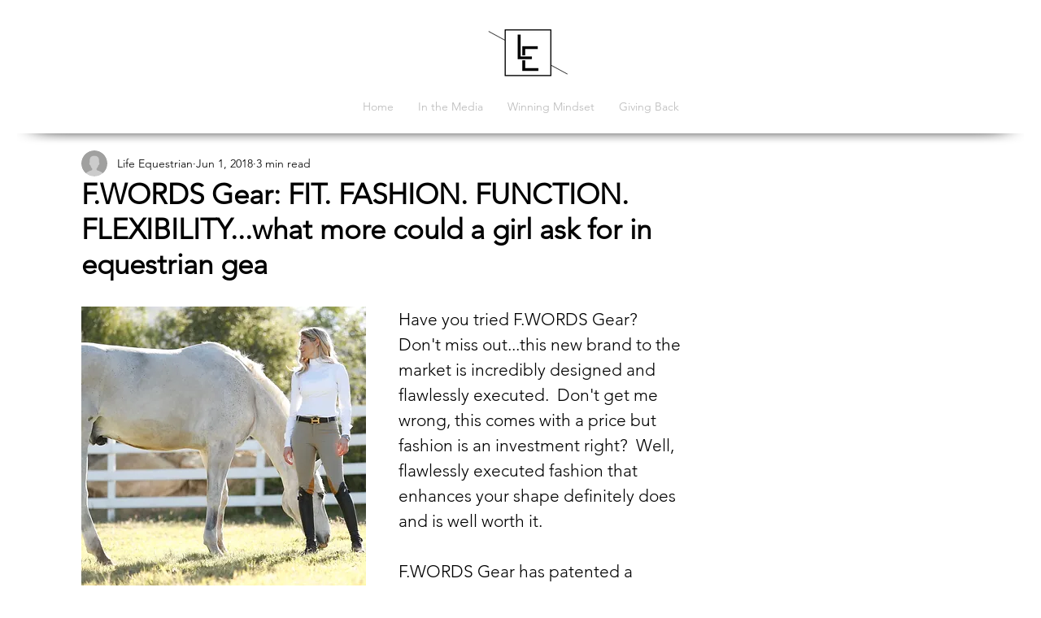

--- FILE ---
content_type: text/html; charset=utf-8
request_url: https://www.google.com/recaptcha/api2/aframe
body_size: 267
content:
<!DOCTYPE HTML><html><head><meta http-equiv="content-type" content="text/html; charset=UTF-8"></head><body><script nonce="gt5ZDlQ22i3JW2WSGflLyg">/** Anti-fraud and anti-abuse applications only. See google.com/recaptcha */ try{var clients={'sodar':'https://pagead2.googlesyndication.com/pagead/sodar?'};window.addEventListener("message",function(a){try{if(a.source===window.parent){var b=JSON.parse(a.data);var c=clients[b['id']];if(c){var d=document.createElement('img');d.src=c+b['params']+'&rc='+(localStorage.getItem("rc::a")?sessionStorage.getItem("rc::b"):"");window.document.body.appendChild(d);sessionStorage.setItem("rc::e",parseInt(sessionStorage.getItem("rc::e")||0)+1);localStorage.setItem("rc::h",'1768806392956');}}}catch(b){}});window.parent.postMessage("_grecaptcha_ready", "*");}catch(b){}</script></body></html>